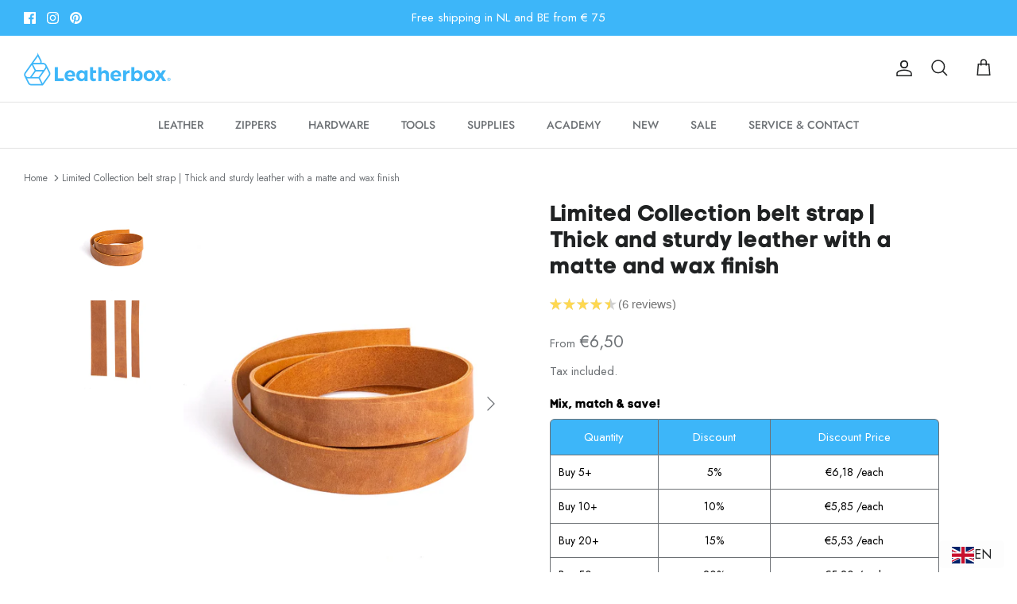

--- FILE ---
content_type: text/css
request_url: https://www.leatherbox.com/cdn/shop/t/29/assets/custom.css?v=16568015853363539001760012877
body_size: 358
content:
/** Shopify CDN: Minification failed

Line 116:17 Expected identifier but found whitespace
Line 116:19 Unexpected "{"
Line 116:21 Expected identifier but found "233"

**/


.navigation__tier-1 li .bsubmenu.navigation__tier-2-container.navigation__child-tier {
    display: block !important;
/*     visibility: visible;
    opacity: 1; */
    
}

/* .navigation__tier-1 li .navigation__tier-2-container.navigation__child-tier {
  display:none !important;
} */

.list_two {
    margin-top: 1.5rem;
}

.only_link {
    margin-top: 1.5rem;
    font-weight: 600;
    color:inherit;
}

@media (max-width: 767px) {
    .navigation__tier-1 li .bsubmenu.navigation__tier-2-container.navigation__child-tier {
        display: none !important;
    }
  .navigation__tier-1 li .navigation__tier-2-container.navigation__child-tier {
    display:block !important;
  }
}

@media (min-width: 768px) {
    .navigation .navigation__columns .navigation__column:not(.navigation__column--promotion) .navigation__column-title {        
        padding: 0 0 10px;
        font-size: 0.85em;        
        font-weight: 600;
    }  
  .navigation__tier-1 li .bsubmenu {
    display:none !important;
  }
/*   .drop-6 ul {
    display: flex;
    flex-direction: column;
    align-items: center;
    align-content: center;
  }
  .drop-6 .navigation__column {
    max-width: 100%;
  }
  .container.drop-6 {
    padding-right: 20px !important;
  } */
}

@media (min-width: 768px) and (max-width:1000px) {
  .navigation__tier-1 li .navigation__tier-2-container.navigation__child-tier .navigation__column {
    flex:0 0 20%;
    padding-left:5px;
    padding-right:5px;
  }
  .navigation .navigation__item--with-small-menu>.navigation__tier-2-container {
    width:100% !important;
    min-width: 150px !important;
  }
}

@media (min-width: 1233px) {
/*   .navigation .navigation__item--with-small-menu>.navigation__tier-2-container {
    left:66%;
  } */
}

div#NavigationTier2-1 {
    display: none;
}
.cc-select__option.is-soldout {
    opacity: 0.5;
}
.cc-select__option.is-unavailable {
    display: none;
}
/*-------------------------------------------------------------------------------------
  custom css of the metafield block of the product page of 17-02-2023
--------------------------------------------------------------------------------------*/
select#select-type {
    width: 100%;
    padding: 10px 5px;
    font-family: Futura, sans-serif;
    text-transform: capitalize;
  letter-spacing:1px;
  padding: 11px 40px 11px 15px;
  border: 1.5px solid #dbdcdd;
  color: #6d7175;
  border-radius: 3px;
  background: transparent;
}
.heading h6{
  display: block;
    font-size: 15px;
    line-height: 1.4em;
    font-weight: 600;
    margin-bottom: 8px;
}
select#select-type option{
  background:#fff;
}
select#select-type option:hover{
background-color: {{ 233 , 234, 234 0.3 }};
  color: inherit;
}

/* Swym header css */
i.icon-swym-wishlist { 
  font-family: 'swym-font'; 
  font-style: normal; 
  vertical-align: middle; 
} 
i.icon-swym-wishlist+span { 
  vertical-align: middle; 
} 
i.icon-swym-wishlist:after { 
  content: ''; 
  font-size: 130%; 
  line-height: 18px; 
  text-align: center; 
  display: inline; 
} 
/*content rendered after swym is ready to avoid showing block/invalid chars*/ 
.swym-ready i.icon-swym-wishlist:after {
    content: '\f08a';
}

button.swym-wishlist-collections-v2:hover {
    background: unset !important;
    border: unset !important;
}

a.swym-wishlist {
    margin-right: 12px;
    font-size: 17px;
}